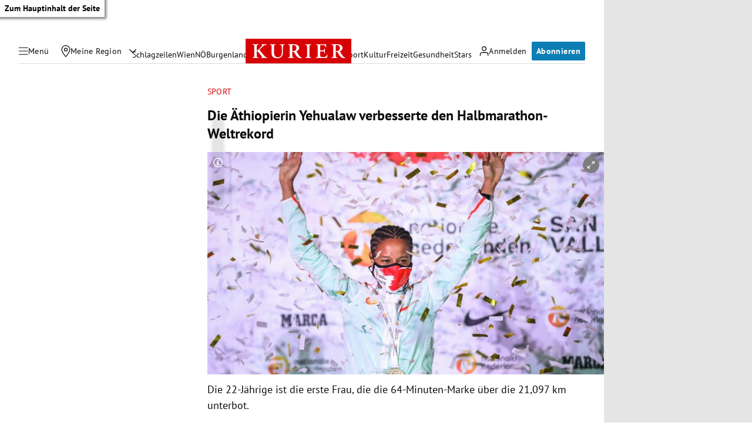

--- FILE ---
content_type: application/javascript; charset=utf-8
request_url: https://fundingchoicesmessages.google.com/f/AGSKWxUIxKVlkzOXxQ9OZiphbPlG2Da_4qESLR2RzEVvJEKqFaMK9n4sowzqZ6aRASRsEqosxhqfM8Cxfx0FArdAN9fGWFeCESTO0GuWyi5dckaDPwSy8OqWzYbgAOLjTszwMy7YWa39nYq8dx-nXpQJyUuj7vEaFSbjhWccTTJDVNrGwql_-HRzZk8cNnea/_/rsads.js-Ad300x90-/adsrot.&strategy=adsense&/ad-exchange.
body_size: -1289
content:
window['91bfe1dc-e70c-46a9-9af5-f893430640ae'] = true;